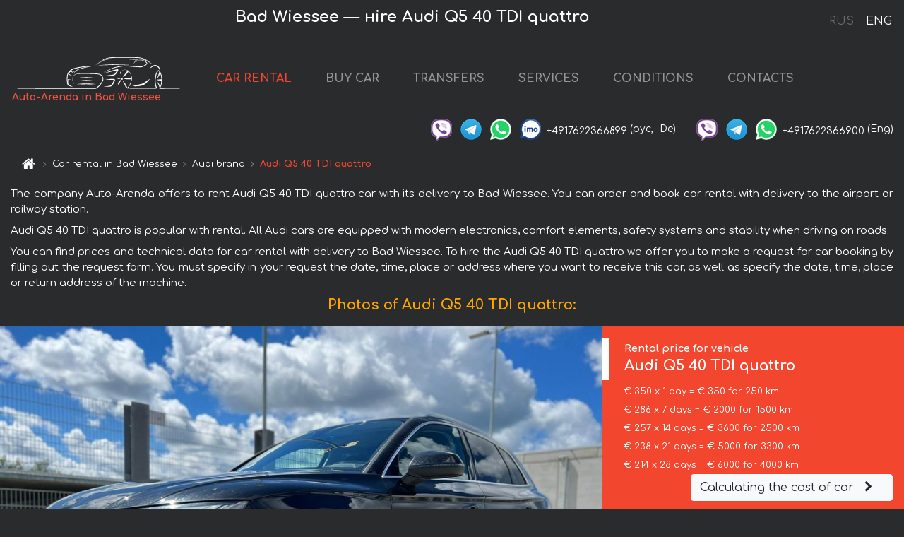

--- FILE ---
content_type: text/html; charset=utf-8
request_url: https://munich-car.de/en/bad-wiessee/audi--q5-40-tdi-quattro
body_size: 8698
content:
<!DOCTYPE html>  <html lang="en"><head><meta charset="UTF-8"><meta name="viewport" content="width=device-width,initial-scale=1,minimum-scale=1,shrink-to-fit=no"> <link rel="alternate" hreflang="x-default" href="https://munich-car.de/en/bad-wiessee/audi--q5-40-tdi-quattro" /><link rel="alternate" hreflang="en" href="https://munich-car.de/en/bad-wiessee/audi--q5-40-tdi-quattro" /><link rel="alternate" hreflang="de" href="https://munich-car.de/en/bad-wiessee/audi--q5-40-tdi-quattro" /><link rel="alternate" hreflang="fr" href="https://munich-car.de/en/bad-wiessee/audi--q5-40-tdi-quattro" /><link rel="alternate" hreflang="es" href="https://munich-car.de/en/bad-wiessee/audi--q5-40-tdi-quattro" /><link rel="alternate" hreflang="en-it" href="https://munich-car.de/en/bad-wiessee/audi--q5-40-tdi-quattro" /><link rel="alternate" hreflang="cs" href="https://munich-car.de/en/bad-wiessee/audi--q5-40-tdi-quattro" /><link rel="alternate" hreflang="nl" href="https://munich-car.de/en/bad-wiessee/audi--q5-40-tdi-quattro" /><link rel="alternate" hreflang="pt" href="https://munich-car.de/en/bad-wiessee/audi--q5-40-tdi-quattro" /><link rel="alternate" hreflang="lb" href="https://munich-car.de/en/bad-wiessee/audi--q5-40-tdi-quattro" /><link rel="alternate" hreflang="tr" href="https://munich-car.de/en/bad-wiessee/audi--q5-40-tdi-quattro" /><link rel="alternate" hreflang="ar" href="https://munich-car.de/en/bad-wiessee/audi--q5-40-tdi-quattro" /><link rel="alternate" hreflang="da" href="https://munich-car.de/en/bad-wiessee/audi--q5-40-tdi-quattro" /><link rel="alternate" hreflang="he" href="https://munich-car.de/en/bad-wiessee/audi--q5-40-tdi-quattro" /><link rel="alternate" hreflang="pl" href="https://munich-car.de/en/bad-wiessee/audi--q5-40-tdi-quattro" /><link rel="alternate" hreflang="ru" href="https://munich-car.de/ru/bad-wiessee/audi--q5-40-tdi-quattro" /><link rel="alternate" hreflang="uk" href="https://munich-car.de/ru/bad-wiessee/audi--q5-40-tdi-quattro" /><link rel="alternate" hreflang="be" href="https://munich-car.de/ru/bad-wiessee/audi--q5-40-tdi-quattro" /><link rel="alternate" hreflang="kk" href="https://munich-car.de/ru/bad-wiessee/audi--q5-40-tdi-quattro" /><link rel="alternate" hreflang="uz" href="https://munich-car.de/ru/bad-wiessee/audi--q5-40-tdi-quattro" /><link rel="alternate" hreflang="ce" href="https://munich-car.de/ru/bad-wiessee/audi--q5-40-tdi-quattro" /><link rel="alternate" hreflang="am" href="https://munich-car.de/ru/bad-wiessee/audi--q5-40-tdi-quattro" /><link rel="alternate" hreflang="az" href="https://munich-car.de/ru/bad-wiessee/audi--q5-40-tdi-quattro" /><link rel="alternate" hreflang="lt" href="https://munich-car.de/ru/bad-wiessee/audi--q5-40-tdi-quattro" /><link rel="alternate" hreflang="lv" href="https://munich-car.de/ru/bad-wiessee/audi--q5-40-tdi-quattro" /><link rel="alternate" hreflang="et" href="https://munich-car.de/ru/bad-wiessee/audi--q5-40-tdi-quattro" /><link rel="alternate" hreflang="ka" href="https://munich-car.de/ru/bad-wiessee/audi--q5-40-tdi-quattro" /> <link rel="canonical" href="https://munich-car.de/en/bad-wiessee/audi--q5-40-tdi-quattro" /> <title>Rent Audi Q5 40 TDI quattro in Bad Wiessee | Auto-Arenda</title><meta name="description" content="Hire Audi Q5 40 TDI quattro in Bad Wiessee, booking, specification, price, cost, details"/><meta name="keywords" content="rent Audi Q5 40 TDI quattro, price for car rental in Bad Wiessee, car rental, car deposit, rental, reservation, price, features, business class, comfortable car"/> <link rel="apple-touch-icon" sizes="180x180" href="/apple-touch-icon.png"><link rel="icon" type="image/png" sizes="32x32" href="/favicon-32x32.png"><link rel="icon" type="image/png" sizes="16x16" href="/favicon-16x16.png"><link rel="manifest" href="/site.webmanifest"><link rel="mask-icon" href="/safari-pinned-tab.svg" color="#5bbad5"><meta name="msapplication-TileColor" content="#da532c"><meta name="theme-color" content="#ffffff"><link rel="shortcut icon" type="image/x-icon" href="/favicon-32x32.png"/> <link href="https://fonts.googleapis.com/css2?family=Comfortaa:wght@400;700&display=swap" rel="stylesheet"><link href="/fonts/fontello/css/fontello.css" rel="stylesheet"> <link href="https://maxcdn.bootstrapcdn.com/font-awesome/4.7.0/css/font-awesome.min.css" rel="stylesheet" integrity="sha384-wvfXpqpZZVQGK6TAh5PVlGOfQNHSoD2xbE+QkPxCAFlNEevoEH3Sl0sibVcOQVnN" crossOrigin="anonymous"> <link rel="stylesheet" href="https://stackpath.bootstrapcdn.com/bootstrap/4.3.1/css/bootstrap.min.css" integrity="sha384-ggOyR0iXCbMQv3Xipma34MD+dH/1fQ784/j6cY/iJTQUOhcWr7x9JvoRxT2MZw1T" crossorigin="anonymous"> <link  href="https://cdnjs.cloudflare.com/ajax/libs/fotorama/4.6.4/fotorama.css" rel="stylesheet"> <link href="https://cdnjs.cloudflare.com/ajax/libs/gijgo/1.9.13/combined/css/gijgo.min.css" rel="stylesheet" type="text/css" /> <script src="https://code.jquery.com/jquery-3.3.1.min.js" integrity="sha256-FgpCb/KJQlLNfOu91ta32o/NMZxltwRo8QtmkMRdAu8=" crossOrigin="anonymous"></script> <script src="https://cdnjs.cloudflare.com/ajax/libs/fotorama/4.6.4/fotorama.js"></script> <link rel="stylesheet" href="/libs/intl-tel-input/css/intlTelInput.css"/> <script src="/libs/intl-tel-input/js/intlTelInput.min.js"></script> <script>let carId="audi--q5-40-tdi-quattro",exclusiveOffer=false,carToken="ohk8s9ft5n",carImagesId=['c5da673108c9c69af285e32a6cc61505','6941ca8c740476b4d5cdb11c0ae20352','572736f1309c9ab90b70027e4b90e91d','be419656ff053fe76c20d02d2655b1c9','6a3d37107a56ca4708b21cbbf17a3a28','19f2f7723ce14f132599041f7fea7a13','e0daa511f6b3f69309c96d411287dd87','e5a05ad8d7d18a6fe715c866a78f14c6','d02f8f45b1f15cdebe5c76e526c5fe28','071f1d3ef2b620d00fee8c471d884a10','737acdfe6898c81ddb82c3a1ce8fabb8','60ec3a65beafc3370d9491a3460c803f','09f5558407f53c075d3b35b6309af241','38296552bed8fbffc313c3dcecd85360','ac080523332ef1a455109ea3cdc93a11','6d8b26e01cf71d074235963ad3b7ba21','211ee11be20ae6528f8f2dc3af187c96','d503cc47d57276e8d459e4c3b54603de','d3218b7c0bf3ece663681d4150953434','4e851c0e90cd67a3518dff15cbd08b45','443b4334252c29915d25585019689362','42d0fbbeb4b8ef8101c337ee5d194aa5','0a03eb735907424e42a1aa9652bfa5f0','2acf583bbd21618626cbc2970a23e42f','6946013c64cafc79412f1c2d0b021d24',]</script><meta property="og:title" content="Rent Audi Q5 40 TDI quattro in Bad Wiessee | Auto-Arenda"/><meta property="og:type" content="website"/><meta property="og:url" content="https://munich-car.de/en/bad-wiessee/audi--q5-40-tdi-quattro"/>  <meta property="og:image" content="https://munich-car.de/img/cars-img/audi--q5-40-tdi-quattro/audi--q5-40-tdi-quattro--c5da673108c9c69af285e32a6cc61505--640x480.jpg"/><meta property="og:image:secure_url" content="https://munich-car.de/img/cars-img/audi--q5-40-tdi-quattro/audi--q5-40-tdi-quattro--c5da673108c9c69af285e32a6cc61505--640x480.jpg"/><meta property="og:image:alt" content="Bad Wiessee — нire Audi Q5 40 TDI quattro"/><meta property="og:description" content="Hire Audi Q5 40 TDI quattro in Bad Wiessee, booking, specification, price, cost, details"/> <meta property="og:locale" content="en_GB" /><meta property="og:locale:alternate" content="en_US" /><meta property="og:locale:alternate" content="de_BE" /><meta property="og:locale:alternate" content="de_DE" /><meta property="og:locale:alternate" content="de_LI" /><meta property="og:locale:alternate" content="de_LU" /><meta property="og:locale:alternate" content="de_CH" /><meta property="og:locale:alternate" content="de_AT" /><meta property="og:locale:alternate" content="fr_BE" /><meta property="og:locale:alternate" content="fr_FR" /><meta property="og:locale:alternate" content="fr_LU" /><meta property="og:locale:alternate" content="fr_MC" /><meta property="og:locale:alternate" content="fr_CH" /><meta property="og:locale:alternate" content="es_ES" /><meta property="og:locale:alternate" content="it_IT" /><meta property="og:locale:alternate" content="it_CH" /><meta property="og:locale:alternate" content="cs_CZ" /><meta property="og:locale:alternate" content="nl_BE" /><meta property="og:locale:alternate" content="nl_NL" /><meta property="og:locale:alternate" content="pt_PT" /><meta property="og:locale:alternate" content="tr_TR" /><meta property="og:locale:alternate" content="ar_AE" /><meta property="og:locale:alternate" content="ar_IQ" /><meta property="og:locale:alternate" content="ar_SA" /><meta property="og:locale:alternate" content="ar_QA" /><meta property="og:locale:alternate" content="ar_EG" /><meta property="og:locale:alternate" content="da_DK" /><meta property="og:locale:alternate" content="he_IL" /><meta property="og:locale:alternate" content="pl_PL" /> <meta property="og:site_name" content="Luxury vehicles and VIP cars rental in Europe. Airports transfers and cities transfers in Europe."/>  <!-- Global site tag (gtag.js) - Google Analytics -->
<script async src="https://www.googletagmanager.com/gtag/js?id=UA-106057562-21"></script>
<script>window.dataLayer = window.dataLayer || []; function gtag(){dataLayer.push(arguments);} gtag('js', new Date()); gtag('config', 'UA-106057562-21');</script>   <script>const lng="en",pathToImg="/img/cars-img",minRentalDays=1</script><script defer="defer" src="/js/vendors.bc9e51.bundle.js"></script><script defer="defer" src="/js/carDetailsCityObject.bc9e51.bundle.js"></script><link href="/css/carDetailsCityObject.bc9e51.css" rel="stylesheet"></head><body>  <!-- Yandex.Metrika counter --> <script> (function(m,e,t,r,i,k,a){m[i]=m[i]||function(){(m[i].a=m[i].a||[]).push(arguments)}; m[i].l=1*new Date();k=e.createElement(t),a=e.getElementsByTagName(t)[0],k.async=1,k.src=r,a.parentNode.insertBefore(k,a)}) (window, document, "script", "https://cdn.jsdelivr.net/npm/yandex-metrica-watch/tag.js", "ym"); ym(48092792, "init", { clickmap:true, trackLinks:true, accurateTrackBounce:true }); </script> <noscript><div><img src="https://mc.yandex.ru/watch/48092792" style="position:absolute; left:-9999px;" alt="" /></div></noscript> <!-- /Yandex.Metrika counter -->   <!-- Rating Mail.ru counter -->
<script>
  var _tmr = window._tmr || (window._tmr = []);
  _tmr.push({id: "3015829", type: "pageView", start: (new Date()).getTime()});
  (function (d, w, id) {
    if (d.getElementById(id)) return;
    var ts = d.createElement("script"); ts.async = true; ts.id = id;
    ts.src = "https://top-fwz1.mail.ru/js/code.js";
    var f = function () {var s = d.getElementsByTagName("script")[0]; s.parentNode.insertBefore(ts, s);};
    if (w.opera == "[object Opera]") { d.addEventListener("DOMContentLoaded", f, false); } else { f(); }
  })(document, window, "topmailru-code");
</script><noscript><div>
  <img src="https://top-fwz1.mail.ru/counter?id=2929131;js=na" style="border:0;position:absolute;left:-9999px;" alt="Top.Mail.Ru" />
</div></noscript>
<!-- //Rating Mail.ru counter -->
   <div class="menu-flags"><a class="" href="/ru/bad-wiessee/audi--q5-40-tdi-quattro" title="Auto-Arenda Company, Russian version of the site">RUS </a><a class="active" href="/en/bad-wiessee/audi--q5-40-tdi-quattro" title="Auto-Arenda Company, English version of the site">ENG</a></div>  <h1>Bad Wiessee — нire Audi Q5 40 TDI quattro</h1> <header class="page-header"><nav class="navbar navbar-expand-lg navbar-dark"><a class="navbar-brand mb-0 logo-link" href="/en"><img src="/img/logo/auto-arenda-logo.png" class="d-inline-block align-top rounded logo" alt="Auto-Arenda logo"><h2>Auto-Arenda in Bad Wiessee</h2></a><button class="navbar-toggler navbar-toggler-right" type="button" data-toggle="collapse" data-target="#navbarMenu" aria-controls="navbarMenu" aria-expanded="false" aria-label="Toggle navigation"><span class="navbar-toggler-icon"></span></button> <div class="collapse navbar-collapse" id="navbarMenu"><ul class="navbar-nav"><li class="nav-item active"><a class="nav-link" href="/en/bad-wiessee">CAR RENTAL</a></li><li class="nav-item">  <a class="nav-link" href="/en/buy-car">BUY CAR</a>  </li><li class="nav-item"><a class="nav-link" href="/en/transfer">TRANSFERS</a></li><li class="nav-item"><a class="nav-link" href="/en/services">SERVICES</a></li><li class="nav-item"><a class="nav-link" href="/en/terms-and-conditions">CONDITIONS</a></li><li class="nav-item"><a class="nav-link" href="/en/contacts">CONTACTS</a></li></ul></div> </nav> <address class="top-address"><div class="social-line"><a target="_blank" class="viber-link" href="viber://chat?number=+4917622366899" title="Viber"><span class="social-logos viber"></span></a> <a target="_blank" href="https://t.me/RentVIPLuxurySportCar" title="Telegram"><span class="social-logos telegram"></span></a> <a target="_blank" href="https://wa.me/4917622366899" title="WhatsApp"><span class="social-logos whats-app"></span></a> <span class="social-logos imo"></span> <span class="social-number">+4917622366899</span><span class="social-name"> (рус, </span><span class="social-name"> De)</span></div><div class="social-line"><a target="_blank" class="viber-link" href="viber://chat?number=+4917622366900" title="Viber"><span class="social-logos viber"></span></a> <a target="_blank" href="https://t.me/auto_arenda_eu" title="Telegram"><span class="social-logos telegram not-action"></span></a> <a target="_blank" href="https://wa.me/4917622366900" title="WhatsApp"><span class="social-logos whats-app"></span></a> <span class="social-number">+4917622366900</span><span class="social-name"> (Eng)</span></div></address>   <div class="breadcrumb-container"><ol class="breadcrumb" itemscope itemtype="https://schema.org/BreadcrumbList"><li class="breadcrumb-item"><a href="/en"><span class="icon-home"></span> <span></span></a></li><li class="breadcrumb-item" itemprop="itemListElement" itemscope itemtype="https://schema.org/ListItem"><span></span> <a href="/en/bad-wiessee" itemprop="item"><span itemprop="name">Car rental in Bad Wiessee</span></a><meta itemprop="position" content="1"/></li><li class="breadcrumb-item" itemprop="itemListElement" itemscope itemtype="https://schema.org/ListItem"><span></span> <a href="/en/bad-wiessee/audi" itemprop="item"><span itemprop="name">Audi brand</span></a><meta itemprop="position" content="2"/></li><li class="breadcrumb-item active" itemprop="itemListElement" itemscope itemtype="https://schema.org/ListItem" aria-current="page"><span></span> <span itemprop="name">Audi Q5 40 TDI quattro</span><meta itemprop="position" content="3"/></li></ol></div>  </header> <main class="container-fluid" itemscope itemtype="https://schema.org/Product"><div class="articles-paragraphs"><header itemprop="description">  <p class="ap">The company Auto-Arenda offers to rent Audi Q5 40 TDI quattro car with its delivery to Bad Wiessee. You can order and book car rental with delivery to the airport or railway station.</p><p class="ap">Audi Q5 40 TDI quattro is popular with rental. All Audi cars are equipped with modern electronics, comfort elements, safety systems and stability when driving on roads.</p><p class="ap">You can find prices and technical data for car rental with delivery to Bad Wiessee. To hire the Audi Q5 40 TDI quattro we offer you to make a request for car booking by filling out the request form. You must specify in your request the date, time, place or address where you want to receive this car, as well as specify the date, time, place or return address of the machine.</p> </header></div><div class="row"><h2 class="article-title gallery-title">Photos of Audi Q5 40 TDI quattro:</h2>   <div itemprop="image" itemscope itemtype="https://schema.org/ImageObject"><meta itemprop="url" content="https://munich-car.de/img/cars-img/audi--q5-40-tdi-quattro/audi--q5-40-tdi-quattro--c5da673108c9c69af285e32a6cc61505--1280x960.jpg"/><meta itemprop="alternateName" content="Rent-a-car Audi Q5 40 TDI quattro in Bad Wiessee, photo 1"/></div>  <div itemprop="image" itemscope itemtype="https://schema.org/ImageObject"><meta itemprop="url" content="https://munich-car.de/img/cars-img/audi--q5-40-tdi-quattro/audi--q5-40-tdi-quattro--6941ca8c740476b4d5cdb11c0ae20352--1280x960.jpg"/><meta itemprop="alternateName" content="Rent-a-car Audi Q5 40 TDI quattro in Bad Wiessee, photo 2"/></div>  <div itemprop="image" itemscope itemtype="https://schema.org/ImageObject"><meta itemprop="url" content="https://munich-car.de/img/cars-img/audi--q5-40-tdi-quattro/audi--q5-40-tdi-quattro--572736f1309c9ab90b70027e4b90e91d--1280x960.jpg"/><meta itemprop="alternateName" content="Rent-a-car Audi Q5 40 TDI quattro in Bad Wiessee, photo 3"/></div>  <div itemprop="image" itemscope itemtype="https://schema.org/ImageObject"><meta itemprop="url" content="https://munich-car.de/img/cars-img/audi--q5-40-tdi-quattro/audi--q5-40-tdi-quattro--be419656ff053fe76c20d02d2655b1c9--1280x960.jpg"/><meta itemprop="alternateName" content="Rent-a-car Audi Q5 40 TDI quattro in Bad Wiessee, photo 4"/></div>  <div itemprop="image" itemscope itemtype="https://schema.org/ImageObject"><meta itemprop="url" content="https://munich-car.de/img/cars-img/audi--q5-40-tdi-quattro/audi--q5-40-tdi-quattro--6a3d37107a56ca4708b21cbbf17a3a28--1280x960.jpg"/><meta itemprop="alternateName" content="Rent-a-car Audi Q5 40 TDI quattro in Bad Wiessee, photo 5"/></div>  <div itemprop="image" itemscope itemtype="https://schema.org/ImageObject"><meta itemprop="url" content="https://munich-car.de/img/cars-img/audi--q5-40-tdi-quattro/audi--q5-40-tdi-quattro--19f2f7723ce14f132599041f7fea7a13--1280x960.jpg"/><meta itemprop="alternateName" content="Rent-a-car Audi Q5 40 TDI quattro in Bad Wiessee, photo 6"/></div>  <div itemprop="image" itemscope itemtype="https://schema.org/ImageObject"><meta itemprop="url" content="https://munich-car.de/img/cars-img/audi--q5-40-tdi-quattro/audi--q5-40-tdi-quattro--e0daa511f6b3f69309c96d411287dd87--1280x960.jpg"/><meta itemprop="alternateName" content="Rent-a-car Audi Q5 40 TDI quattro in Bad Wiessee, photo 7"/></div>  <div itemprop="image" itemscope itemtype="https://schema.org/ImageObject"><meta itemprop="url" content="https://munich-car.de/img/cars-img/audi--q5-40-tdi-quattro/audi--q5-40-tdi-quattro--e5a05ad8d7d18a6fe715c866a78f14c6--1280x960.jpg"/><meta itemprop="alternateName" content="Rent-a-car Audi Q5 40 TDI quattro in Bad Wiessee, photo 8"/></div>  <div itemprop="image" itemscope itemtype="https://schema.org/ImageObject"><meta itemprop="url" content="https://munich-car.de/img/cars-img/audi--q5-40-tdi-quattro/audi--q5-40-tdi-quattro--d02f8f45b1f15cdebe5c76e526c5fe28--1280x960.jpg"/><meta itemprop="alternateName" content="Rent-a-car Audi Q5 40 TDI quattro in Bad Wiessee, photo 9"/></div>  <div itemprop="image" itemscope itemtype="https://schema.org/ImageObject"><meta itemprop="url" content="https://munich-car.de/img/cars-img/audi--q5-40-tdi-quattro/audi--q5-40-tdi-quattro--071f1d3ef2b620d00fee8c471d884a10--1280x960.jpg"/><meta itemprop="alternateName" content="Rent-a-car Audi Q5 40 TDI quattro in Bad Wiessee, photo 10"/></div>  <div itemprop="image" itemscope itemtype="https://schema.org/ImageObject"><meta itemprop="url" content="https://munich-car.de/img/cars-img/audi--q5-40-tdi-quattro/audi--q5-40-tdi-quattro--737acdfe6898c81ddb82c3a1ce8fabb8--1280x960.jpg"/><meta itemprop="alternateName" content="Rent-a-car Audi Q5 40 TDI quattro in Bad Wiessee, photo 11"/></div>  <div itemprop="image" itemscope itemtype="https://schema.org/ImageObject"><meta itemprop="url" content="https://munich-car.de/img/cars-img/audi--q5-40-tdi-quattro/audi--q5-40-tdi-quattro--60ec3a65beafc3370d9491a3460c803f--1280x960.jpg"/><meta itemprop="alternateName" content="Rent-a-car Audi Q5 40 TDI quattro in Bad Wiessee, photo 12"/></div>  <div itemprop="image" itemscope itemtype="https://schema.org/ImageObject"><meta itemprop="url" content="https://munich-car.de/img/cars-img/audi--q5-40-tdi-quattro/audi--q5-40-tdi-quattro--09f5558407f53c075d3b35b6309af241--1280x960.jpg"/><meta itemprop="alternateName" content="Rent-a-car Audi Q5 40 TDI quattro in Bad Wiessee, photo 13"/></div>  <div itemprop="image" itemscope itemtype="https://schema.org/ImageObject"><meta itemprop="url" content="https://munich-car.de/img/cars-img/audi--q5-40-tdi-quattro/audi--q5-40-tdi-quattro--38296552bed8fbffc313c3dcecd85360--1280x960.jpg"/><meta itemprop="alternateName" content="Rent-a-car Audi Q5 40 TDI quattro in Bad Wiessee, photo 14"/></div>  <div itemprop="image" itemscope itemtype="https://schema.org/ImageObject"><meta itemprop="url" content="https://munich-car.de/img/cars-img/audi--q5-40-tdi-quattro/audi--q5-40-tdi-quattro--ac080523332ef1a455109ea3cdc93a11--1280x960.jpg"/><meta itemprop="alternateName" content="Rent-a-car Audi Q5 40 TDI quattro in Bad Wiessee, photo 15"/></div>  <div itemprop="image" itemscope itemtype="https://schema.org/ImageObject"><meta itemprop="url" content="https://munich-car.de/img/cars-img/audi--q5-40-tdi-quattro/audi--q5-40-tdi-quattro--6d8b26e01cf71d074235963ad3b7ba21--1280x960.jpg"/><meta itemprop="alternateName" content="Rent-a-car Audi Q5 40 TDI quattro in Bad Wiessee, photo 16"/></div>  <div itemprop="image" itemscope itemtype="https://schema.org/ImageObject"><meta itemprop="url" content="https://munich-car.de/img/cars-img/audi--q5-40-tdi-quattro/audi--q5-40-tdi-quattro--211ee11be20ae6528f8f2dc3af187c96--1280x960.jpg"/><meta itemprop="alternateName" content="Rent-a-car Audi Q5 40 TDI quattro in Bad Wiessee, photo 17"/></div>  <div itemprop="image" itemscope itemtype="https://schema.org/ImageObject"><meta itemprop="url" content="https://munich-car.de/img/cars-img/audi--q5-40-tdi-quattro/audi--q5-40-tdi-quattro--d503cc47d57276e8d459e4c3b54603de--1280x960.jpg"/><meta itemprop="alternateName" content="Rent-a-car Audi Q5 40 TDI quattro in Bad Wiessee, photo 18"/></div>  <div itemprop="image" itemscope itemtype="https://schema.org/ImageObject"><meta itemprop="url" content="https://munich-car.de/img/cars-img/audi--q5-40-tdi-quattro/audi--q5-40-tdi-quattro--d3218b7c0bf3ece663681d4150953434--1280x960.jpg"/><meta itemprop="alternateName" content="Rent-a-car Audi Q5 40 TDI quattro in Bad Wiessee, photo 19"/></div>  <div itemprop="image" itemscope itemtype="https://schema.org/ImageObject"><meta itemprop="url" content="https://munich-car.de/img/cars-img/audi--q5-40-tdi-quattro/audi--q5-40-tdi-quattro--4e851c0e90cd67a3518dff15cbd08b45--1280x960.jpg"/><meta itemprop="alternateName" content="Rent-a-car Audi Q5 40 TDI quattro in Bad Wiessee, photo 20"/></div>  <div itemprop="image" itemscope itemtype="https://schema.org/ImageObject"><meta itemprop="url" content="https://munich-car.de/img/cars-img/audi--q5-40-tdi-quattro/audi--q5-40-tdi-quattro--443b4334252c29915d25585019689362--1280x960.jpg"/><meta itemprop="alternateName" content="Rent-a-car Audi Q5 40 TDI quattro in Bad Wiessee, photo 21"/></div>  <div itemprop="image" itemscope itemtype="https://schema.org/ImageObject"><meta itemprop="url" content="https://munich-car.de/img/cars-img/audi--q5-40-tdi-quattro/audi--q5-40-tdi-quattro--42d0fbbeb4b8ef8101c337ee5d194aa5--1280x960.jpg"/><meta itemprop="alternateName" content="Rent-a-car Audi Q5 40 TDI quattro in Bad Wiessee, photo 22"/></div>  <div itemprop="image" itemscope itemtype="https://schema.org/ImageObject"><meta itemprop="url" content="https://munich-car.de/img/cars-img/audi--q5-40-tdi-quattro/audi--q5-40-tdi-quattro--0a03eb735907424e42a1aa9652bfa5f0--1280x960.jpg"/><meta itemprop="alternateName" content="Rent-a-car Audi Q5 40 TDI quattro in Bad Wiessee, photo 23"/></div>  <div itemprop="image" itemscope itemtype="https://schema.org/ImageObject"><meta itemprop="url" content="https://munich-car.de/img/cars-img/audi--q5-40-tdi-quattro/audi--q5-40-tdi-quattro--2acf583bbd21618626cbc2970a23e42f--1280x960.jpg"/><meta itemprop="alternateName" content="Rent-a-car Audi Q5 40 TDI quattro in Bad Wiessee, photo 24"/></div>  <div itemprop="image" itemscope itemtype="https://schema.org/ImageObject"><meta itemprop="url" content="https://munich-car.de/img/cars-img/audi--q5-40-tdi-quattro/audi--q5-40-tdi-quattro--6946013c64cafc79412f1c2d0b021d24--1280x960.jpg"/><meta itemprop="alternateName" content="Rent-a-car Audi Q5 40 TDI quattro in Bad Wiessee, photo 25"/></div>  <div class="com-lg-9 col-xl-8 no-gutters fotorama-container" id="info"><div id="fotorama" class="fotorama" data-width="1280" data-ratio="4/3" data-nav="thumbs" data-thumbheight="96" data-thumbwidth="128" data-auto="true">  </div></div><div class="com-lg-3 col-xl-4 no-gutters details-container"><div class="container-fluid car-info"><div class="row">    <div class="car-price marker"><h3>Rental price for vehicle <span class="car-name"><span itemprop="brand" itemtype="https://schema.org/Brand" itemscope><span itemprop="name">Audi </span></span><span itemprop="model"> Q5 40 TDI quattro</span></span></h3><div itemprop="offers" itemscope itemtype="https://schema.org/Offer">    <div class="season-normal">  <meta itemprop="availability" content="https://schema.org/InStock"/><meta itemprop="priceValidUntil" content="2030-01-01"/><ul class="car-details ">   <li>  <span>€ 350 x 1 day = € 350 for 250 km </span></li>    <li>  <span>€ 286 x 7 days = € 2000 for 1500 km </span></li>    <li>  <span>€ 257 x 14 days = € 3600 for 2500 km </span></li>    <li>  <span>€ 238 x 21 days = € 5000 for 3300 km </span></li>    <li>  <meta itemprop="priceCurrency" content="EUR"><meta itemprop="price" content="6000">  <span>€ 214 x 28 days = € 6000 for 4000 km </span></li>       </ul></div>   <div class="calculate-price-button-wrapper"><a itemprop="url" class="calculate-price-button btn btn-light" href="#calculator">Calculating the cost of car <span class="icon-right-open"></span></a></div>  </div>  <hr/><ul class="car-details">  <li>€ 1 / km – Price for exceeding the mileage limit</li>    <li>€ 3000 – Pledge / Liability / Franchise. Deposit will block on the main driver’s credit card OR accept cash.</li>  </ul>  </div>   <div class="car-characteristics marker">    <h3>Technical specification <span class="car-name" itemprop="name">Audi Q5 40 TDI quattro</span></h3>   <ul class="car-details">    <li>Transmission – Automatic</li>     <li>Seats – 5</li>     <li>GPS – included</li>     <li>Power of Engine – 190 hp</li>     <li>Maximum speed – 218 km/h</li>     <li>Acceleration to 100 km/h – 7.9 sec</li>     <li>Engine capacity – 1968 cc</li>   </ul>   <hr/>   <ul class="car-details">    <li>Minimum driver age – 25 years old</li>   </ul>  </div></div></div></div></div><div class="row car-request"><section class="container">   <script>const templateH = "h",
        templateM = "min",
        templateD = "day(s)",
        templateKm = "km",
        carPrice = {
            "pricePackages": { "Standard": {
                    "price": [0,350,700,1050,1400,1750,2000,2000,2286,2571,2857,3143,3429,3714,3600,3786,4038,4290,4543,4795,5048,5000,5238,5476,5714,5952,6000,6000,6000],
                    "km": [0,250,500,750,1000,1250,1500,1500,1714,1929,2143,2357,2500,2500,2500,3214,3300,3300,3300,3300,3300,3300,4000,4000,4000,4000,4000,4000,4000],
                    "extraKm": "1"
                },    }
        }</script><h2 class="text-center" id="calculator">Calculating the cost of  the Audi Q5 40 TDI quattro</h2><form id="carCalcRequestForm" method="post" autocomplete="off"><fieldset><div class="form-group row"><div class="col-12">&nbsp;</div></div><div class="form-group row"><div class="col-12 text-center"><strong>Start of lease (getting the car) or transfer</strong></div></div><div class="form-group row"><label for="dateStart" class="col-3 col-form-label text-right text-nowrap">Date</label><div class="col-auto"><input id="dateStart" name="dateStart" class="form-control" type="text" maxlength="100" aria-describedby="name" readonly="readonly" autocomplete="off"></div></div><div class="input-group row time-select"><label for="timeStart" class="col-3 col-form-label text-right text-nowrap">Time</label><div class="col-6 input-group time-field"><div class="input-group-append icon-for-field-wrapper"><div class="icon-for-field"><i class="gj-icon clock clock-icon"></i></div></div><select id="timeStart" name="timeStart"></select></div></div><div class="form-group row"><div class="col-12">&nbsp;</div></div><div class="form-group row"><div class="col-12 text-center"><strong>Finish of lease (returning of the car) or transfer</strong></div></div><div class="form-group row"><label for="dateEnd" class="col-3 col-form-label text-right text-nowrap">Date</label><div class="col-auto"><input id="dateEnd" name="dateEnd" class="form-control" type="text" aria-describedby="name" readonly="readonly" autocomplete="off"></div></div><div class="input-group row time-select"><label for="timeEnd" class="col-3 col-form-label text-right text-nowrap">Time</label><div class="col-6 input-group time-field"><div class="input-group-append icon-for-field-wrapper"><div class="icon-for-field"><i class="gj-icon clock clock-icon"></i></div></div><select id="timeEnd" name="timeEnd"></select></div></div><div class="form-group row"><div class="col-12">&nbsp;</div></div><div class="alert alert-danger hide" role="alert" id="alertNoDateTime">The date and time of the return of the car can not be earlier than the date and time of receipt of the car.</div><div class="alert alert-danger hide" role="alert" id="calcDaysLimit">The cost of renting a car is limited to a maximum of 28 days. If you are interested in renting for more than 28 days, you can make a request to us by email.</div><div class="alert alert-danger hide" role="alert" id="calcDaysMinLimit">days - minimum rental period for this car</div><div class=""><div class="alert alert-info" id="calcDuration"><h4 class="alert-heading">Info:</h4><p></p><p id="calcDurationDescribe">Based on the data you entered, calculated duration of rental car is <span class="font-weight-bold" id="durH"></span><span class="font-weight-bold" id="durM"></span>, that at a daily rent corresponds <span class="font-weight-bold"><span class="font-weight-bold" id="durD"></span> days</span>.</p></div></div><div class=""><div id="calcPackages" class="hide"><div class="hide" id="carPackageStandard"><br/><h5 class="alert-heading font-weight-bold"> Package &#34;Standard&#34; <span class="badge badge-warning">€ <span class="price-per-day"></span> per day</span></h5><div class="alert package-alert" id="alertStandard"><p><span class="font-weight-bold car-package-price"></span> - cost for <span class="font-weight-bold car-package-days"></span> rent. </p><hr class="top-border-color"><p><span class="font-weight-bold car-package-km"></span> mileage included in the cost. </p><p><span class="font-weight-bold car-package-extra-km"></span> - price for 1 km of additional mileage. </p><p><span class="font-weight-bold">€ 3000</span> - Pledge/Liability/Franchise/Deposit </p><button class="btn btn-primary btn-package" id="butStandard">SELECT</button></div></div><div class="hide" id="carPackageEconomical"><br/><h5 class="alert-heading font-weight-bold"> Package &#34;Economical&#34; <span class="badge badge-warning">€ <span class="price-per-day"></span> per day</span></h5><div class="alert package-alert" id="alertEconomical"><p><span class="font-weight-bold car-package-price"></span> - cost for <span class="font-weight-bold car-package-days"></span> rent. </p><hr class="top-border-color"><p><span class="font-weight-bold car-package-km"></span> mileage included in the cost. </p><p><span class="font-weight-bold car-package-extra-km"></span> - price for 1 km of additional mileage. </p><p><span class="font-weight-bold">€ 3000</span> - Pledge/Liability/Franchise/Deposit </p><button class="btn btn-primary btn-package" id="butEconomical">SELECT</button></div></div><div class="hide" id="carPackageMinimal"><br/><h5 class="alert-heading font-weight-bold"> Package &#34;Minimal&#34; <span class="badge badge-warning">€ <span class="price-per-day"></span> per day</span></h5><div class="alert package-alert" id="alertMinimal"><p><span class="font-weight-bold car-package-price"></span> - cost for <span class="font-weight-bold car-package-days"></span> rent. </p><hr class="top-border-color"><p><span class="font-weight-bold car-package-km"></span> mileage included in the cost. </p><p><span class="font-weight-bold car-package-extra-km"></span> - price for 1 km of additional mileage. </p><p><span class="font-weight-bold">€ 3000</span> - Pledge/Liability/Franchise/Deposit </p><button class="btn btn-primary btn-package" id="butMinimal">SELECT</button></div></div><div id="depositInfo" class="alert alert-info" role="alert"><strong>Deposit</strong> will block on the main driver’s credit card OR accept cash.</div><div id="welcomeToForm" class="alert alert-info" role="alert">If you want to make a request for the availability of this car for the dates you entered - fill the form below, please.</div></div></div><div class="form-group row"><div class="col-12"><hr class="border-top-1"></div></div><div class="form-group row"><div class="col-12 text-center"><strong>Contact details</strong></div></div><div class=""><div class="form-group row hide" id="selectPackages"><label for="selPackage" class="col-auto col-form-label text-right text-nowrap">Select Price Package for car:</label><div class="col-auto"><select class="custom-select сol-100" id="selPackage"></select></div></div></div><div class="form-group row bottom-margin-02"><div class="col text-center">Pick-Up Location (City, ZIP or airport, hotel)</div></div><div class="form-group row"><label for="cityStart" class="col-3 col-form-label text-right text-nowrap"></label><div class="col-auto"><input id="cityStart" name="cityStart" class="form-control" type="text" maxlength="100" aria-describedby="name" autocomplete="off"></div></div><div class="form-group row bottom-margin-02"><div class="col text-center">Drop-off Location (City, hotel, airport, etc.)</div></div><div class="form-group row"><label for="cityEnd" class="col-3 col-form-label text-right text-nowrap"></label><div class="col-auto"><input id="cityEnd" name="cityEnd" class="form-control" type="text" maxlength="100" aria-describedby="name" autocomplete="off"></div></div><hr><div class="form-group row"><label for="name" class="col-3 col-form-label text-right text-nowrap">Name</label><div class="col-auto"><input id="name" name="name" class="form-control" type="text" maxlength="100" aria-describedby="name" autocomplete="off"></div></div><div class="form-group row"><label for="email" class="col-3 col-form-label text-right text-nowrap">E-mail</label><div class="col-auto"><input id="email" name="email" class="form-control" type="text" maxlength="100" aria-describedby="email" autocomplete="off"></div></div><div class="input-group"><div class="checkbox"><label><input type="checkbox" name="isSubscribe" checked="checked" value="true" autocomplete="off"> notify about information via E-mail</label></div></div><div class="form-group row"><label for="phone" class="col-3 col-form-label text-right text-nowrap">Phone</label><div class="col-auto"><input id="phone" name="phone" class="form-control" type="text" maxlength="100" aria-describedby="phone" autocomplete="off"></div><div class="col small"><div>Please, to write your phone number in a standard form that seems to be recognized internationally.</div><div>The format is as follows:</div><div>+Country_Code Area_Code Local_Number</div><div>For example, <strong>+49 176 22366899</strong></div></div></div><div id="messageDiv" class="form-group"><label for="message" class="col-form-label">Your questions about booking a car or transfer (car with driver)</label><div class="col-auto"><textarea id="message" name="message" class="form-control" rows="5" maxlength="2000" aria-describedby="message"></textarea></div></div>  <div class="alert alert-warning hide" id="calcDeliveryWarning"><p>Calculated prices don&#39;t include delivery of the car, transfer or transportation of cars to another city. Delivery and drop off services are calculated separately on request.</p></div>  <div class="alert alert-danger hide" id="calcNotFillData"><p>Required fields were not filled in the form. Please fill fields above marked in red - the start and end dates of the car rent, and fields in the &#34;Contact details and car request&#34; form.</p></div><div id="carCalcRequestFormButtonDiv" class="text-right form-group has-success"><button id="carCalcRequestFormButton" class="btn btn-primary">SEND</button></div></fieldset></form>    </section></div></main> <footer class="footer-bottom"><div class="footer-copyright"><span class="text-muted copyright">Copyright © 2026 Auto-Arenda</span><a href="/en/cookie-policy" class="policies">Cookie Policy</a><a href="/en/privacy-policy" class="policies">Privacy Policy</a></div></footer> <div class="cookies-and-tracking hide alert alert-light alert-dismissible fixed-bottom text-secondary" role="alert"><button type="button" class="close" data-dismiss="alert" aria-label="Close"><span aria-hidden="true">&times;</span></button> <span class="cookies-message">By continuing to browse or by clicking <strong>"Accept All"</strong>, you agree to <a href="/en/cookie-policy">”Cookie Policy”</a> and agree to storing of first and third-party cookies on your browser to assist in our marketing, to enhance site navigation and analyze site usage. <button class="btn-cookies-and-tracking btn btn-secondary btn-sm">Accept All</button></span></div>      <script src="https://cdnjs.cloudflare.com/ajax/libs/popper.js/1.14.7/umd/popper.min.js" integrity="sha384-UO2eT0CpHqdSJQ6hJty5KVphtPhzWj9WO1clHTMGa3JDZwrnQq4sF86dIHNDz0W1" crossorigin="anonymous"></script> <script src="https://stackpath.bootstrapcdn.com/bootstrap/4.3.1/js/bootstrap.min.js" integrity="sha384-JjSmVgyd0p3pXB1rRibZUAYoIIy6OrQ6VrjIEaFf/nJGzIxFDsf4x0xIM+B07jRM" crossorigin="anonymous"></script> <script>$(document).ready((function(){var a=$("#fotorama").fotorama().data("fotorama"),o="128x96";function t(){var t="1280x960",i=window.innerWidth;if(i>=1200&&i<=1500&&(t="1024x768"),i>1024&&i<1200&&(t="1280x960"),i>640&&i<=1024?t="1024x768":i>400&&i<=640?t="640x480":i<=400&&(t="400x300"),o!=t){var h=[];carImagesId.forEach((function(a){h.push({img:pathToImg+"/"+carId+"/"+carId+"--"+a+"--"+t+".jpg",thumb:pathToImg+"/"+carId+"/"+carId+"--"+a+"--128x96.jpg"})})),a.load(h),o=t}}function i(){var a=$("main").outerWidth();a<640&&a>470?$(".fotorama").fotorama({thumbheight:72,thumbwidth:96}):a<=470?$(".fotorama").fotorama({thumbheight:48,thumbwidth:64}):$(".fotorama").fotorama({thumbheight:96,thumbwidth:128})}t(),i(),$(window).resize((function(){t(),i()}))})),$(document).ready((function(){$("#radioSeasonHigh").click((function(a){$(".season-normal").hide(),$(".season-high").show()})),$("#radioSeasonNormal").click((function(a){$(".season-normal").show(),$(".season-high").hide()}))}))</script></body></html>

--- FILE ---
content_type: application/javascript
request_url: https://munich-car.de/js/carDetailsCityObject.bc9e51.bundle.js
body_size: 4431
content:
!function(){var e,a={3209:function(e,a,i){"use strict";function t(e){if("en"===lng)["AM","PM"].forEach((function(a,i){for(var t=0;t<12;t++){var r=t<10?"0"+t:t,n=12*i+t<10?"0"+(12*i+t):12*i+t;$(e).append($("<option>").val(n+":00").text(("00"===r?"12":r)+":00 "+a).attr("selected",10===t&&"AM"===a)),$(e).append($("<option>").val(n+":30").text(("00"===r?"12":r)+":30 "+a))}}));else for(var a=0;a<24;a++){var i=a<10?"0"+a:a;$(e).append($("<option>").val(i+":00").text(i+":00").attr("selected",10===a)),$(e).append($("<option>").val(i+":30").text(i+":30"))}}function r(e,a){var i=Object.keys(e);if(Object.getOwnPropertySymbols){var t=Object.getOwnPropertySymbols(e);a&&(t=t.filter((function(a){return Object.getOwnPropertyDescriptor(e,a).enumerable}))),i.push.apply(i,t)}return i}function n(e){for(var a=1;a<arguments.length;a++){var i=null!=arguments[a]?arguments[a]:{};a%2?r(Object(i),!0).forEach((function(a){l(e,a,i[a])})):Object.getOwnPropertyDescriptors?Object.defineProperties(e,Object.getOwnPropertyDescriptors(i)):r(Object(i)).forEach((function(a){Object.defineProperty(e,a,Object.getOwnPropertyDescriptor(i,a))}))}return e}function l(e,a,i){return a in e?Object.defineProperty(e,a,{value:i,enumerable:!0,configurable:!0,writable:!0}):e[a]=i,e}i.r(a),i(4279);var s=document.querySelector("#phone");intlTelInput(s,{separateDialCode:!0,autoHideDialCode:!1,initialCountry:"de"});var c,d,o=null,v=null,u=null,m=null;function g(){var e=!0;if(""===$("#cityStart").val().trim()?($("#cityStart").removeClass("is-valid is-invalid").addClass("is-invalid"),e=!1):($("#cityStart").removeClass("is-valid is-invalid").addClass("is-valid"),e=!0),""===$("#cityEnd").val().trim()?($("#cityEnd").removeClass("is-valid is-invalid").addClass("is-invalid"),e=!1):$("#cityEnd").removeClass("is-valid is-invalid").addClass("is-valid"),""===$("#dateStart").val().trim()?($("#dateStart").removeClass("is-valid is-invalid").addClass("is-invalid"),e=!1):$("#dateStart").removeClass("is-valid is-invalid").addClass("is-valid"),""===$("#dateEnd").val().trim()?($("#dateEnd").removeClass("is-valid is-invalid").addClass("is-invalid"),e=!1):$("#dateEnd").removeClass("is-valid is-invalid").addClass("is-valid"),""!==$("#dateStart").val().trim()&&""!==$("#dateStart").val().trim()&&new Date($("#dateStart").val().trim())&&new Date($("#dateEnd").val().trim())){var a=new Date($("#dateEnd").val().trim())-new Date($("#dateStart").val().trim());a&&a<0&&($("#dateEnd").removeClass("is-valid is-invalid").addClass("is-invalid"),e=!1)}return""===$("#timeStart").val().trim()?($("#timeStart").removeClass("is-valid is-invalid").addClass("is-invalid"),e=!1):$("#timeStart").removeClass("is-valid is-invalid").addClass("is-valid"),""===$("#timeEnd").val().trim()?($("#timeEnd").removeClass("is-valid is-invalid").addClass("is-invalid"),e=!1):$("#timeEnd").removeClass("is-valid is-invalid").addClass("is-valid"),""!==$("#dateStart").val().trim()&&""!==$("#dateEnd").val().trim()&&""!==$("#timeStart").val().trim()&&""!==$("#timeEnd").val().trim()&&$("#dateStart").val().trim()===$("#dateEnd").val().trim()&&$("#timeStart").val().trim()===$("#timeEnd").val().trim()&&($("#dateStart").removeClass("is-valid is-invalid").addClass("is-invalid"),$("#dateEnd").removeClass("is-valid is-invalid").addClass("is-invalid"),$("#timeStart").removeClass("is-valid is-invalid").addClass("is-invalid"),$("#timeEnd").removeClass("is-valid is-invalid").addClass("is-invalid"),e=!1),""===$("#name").val().trim()?($("#name").removeClass("is-valid is-invalid").addClass("is-invalid"),e=!1):$("#name").removeClass("is-valid is-invalid").addClass("is-valid"),""===$("#message").val().trim()?($("#message").removeClass("is-valid is-invalid").addClass("is-invalid"),e=!1):$("#message").removeClass("is-valid is-invalid").addClass("is-valid"),""===$("#email").val().trim()&&""===$("#phone").val().trim()&&($("#email").removeClass("is-valid is-invalid").addClass("is-invalid"),$("#phone").removeClass("is-valid is-invalid").addClass("is-invalid"),e=!1),""!==$("#email").val().trim()&&""===$("#phone").val().trim()&&($("#email").removeClass("is-valid is-invalid").addClass("is-valid"),$("#phone").removeClass("is-valid is-invalid")),""===$("#email").val().trim()&&""!==$("#phone").val().trim()&&($("#email").removeClass("is-valid is-invalid"),$("#phone").removeClass("is-valid is-invalid").addClass("is-valid")),""!==$("#email").val().trim()&&""!==$("#phone").val().trim()&&($("#email").removeClass("is-valid is-invalid").addClass("is-valid"),$("#phone").removeClass("is-valid is-invalid").addClass("is-valid")),$("#calcPackages").is(":hidden")||($("#selPackage").val()&&""===$("#selPackage").val().trim()?($("#selPackage").removeClass("is-valid is-invalid").addClass("is-invalid"),e=!1):$("#selPackage").removeClass("is-valid is-invalid").addClass("is-valid")),e&&$("#calcNotFillData").hide(),e}function f(){var e=0,a=0,i=0,t=0;if(o&&v&&u&&m){var r=new Date(o+" "+v),n=new Date(u+" "+m);e=Date.UTC(n.getFullYear(),n.getMonth(),n.getDate(),n.getHours(),n.getMinutes(),n.getSeconds())-Date.UTC(r.getFullYear(),r.getMonth(),r.getDate(),r.getHours(),r.getMinutes(),r.getSeconds())}e>0?(t=Math.ceil(e/1e3/60/60/24))>0&&t<minRentalDays&&t<=28?($("#calcDaysMinLimit").show(),$("#calcPackages").hide(),$("#depositInfo").hide(),$("#welcomeToForm").hide(),$("#calcDuration").hide(),$("#alertNoDateTime").hide(),$("#calcDaysLimit").hide(),$("#selectPackages").hide()):t>0&&t<=28?($("#calcDaysMinLimit").hide(),$("#calcPackages").hide(),$("#calcPackages").fadeIn(500),$("#depositInfo").show(),$("#welcomeToForm").show(),$("#calcDuration").hide(),$("#calcDuration").fadeIn(500),$("#calcDeliveryWarning").show(),$("#selPackage").val("").trigger("change"),$("#alertNoDateTime").hide(),$("#calcDaysLimit").hide(),$("#selectPackages").hide(),$("#selectPackages").fadeIn(500),function(e){var a=0,i="",t='<option value="">Price Package...</option>';for(var r in carPrice.pricePackages)a++,t+='<option value="'+(i=r)+'">"'+i+'" (€ '+carPrice.pricePackages[r].price[e]+" / "+carPrice.pricePackages[r].km[e]+" km)</option>";$("#selPackage").empty(),$("#selPackage").append(t),1===a&&$("#selPackage").val(i).trigger("change")}(t),a=Math.floor(e/1e3/60/60),i=Math.round(60*(e/1e3/60/60-a)),a>0?$("#durH").text(a+" "+templateH):$("#durH").text(""),i>0?$("#durM").text(" "+i+" "+templateM):$("#durM").text(""),$("#durD").text(t),p("Minimal",t),p("Economical",t),p("Standard",t)):($("#calcDaysMinLimit").hide(),$("#calcPackages").hide(),$("#calcDuration").hide(),$("#alertNoDateTime").hide(),$("#calcDaysLimit").show(),$("#selectPackages").hide()):(e<0?$("#alertNoDateTime").show():0===e&&$("#alertNoDateTime").hide(),$("#calcDaysMinLimit").hide(),$("#calcDeliveryWarning").hide(),$("#calcPackages").hide(),$("#calcDuration").hide(),$("#calcDaysLimit").hide(),$("#selectPackages").hide())}function p(e,a){carPrice.pricePackages[e]?($("#carPackage"+e).show(),$("#carPackage"+e+" .car-package-price").text("€ "+carPrice.pricePackages[e].price[a]),$("#carPackage"+e+" .car-package-days").text(a+" "+templateD),$("#carPackage"+e+" .car-package-km").text(carPrice.pricePackages[e].km[a]+" "+templateKm),$("#carPackage"+e+" .car-package-extra-km").text("€ "+carPrice.pricePackages[e].extraKm),carPrice.pricePackages[e].price&&carPrice.pricePackages[e].price[1]&&$("#carPackage"+e+" .price-per-day").text(Math.ceil(carPrice.pricePackages[e].price[a]/a))):$("#carPackage"+e).hide()}$(document).ready((function(){$("#calcDaysMinLimit").text(minRentalDays+" "+$("#calcDaysMinLimit").text());var e=new Date((new Date).getFullYear(),(new Date).getMonth(),(new Date).getDate());c=$("#dateStart").datepicker({uiLibrary:"bootstrap4",iconsLibrary:"fontawesome",format:"dd mmm yyyy",minDate:e}),d=$("#dateEnd").datepicker({uiLibrary:"bootstrap4",iconsLibrary:"fontawesome",format:"dd mmm yyyy",minDate:e}),t("#timeStart"),t("#timeEnd"),v=$("#timeStart").val(),m=$("#timeEnd").val(),$("#dateStart").click((function(){c.open()})),$("#dateEnd").click((function(){d.open()})),$("#dateStart").change((function(){o!==c.value()&&(o=c.value(),f())})),$("#dateEnd").change((function(){u!==d.value()&&(u=d.value(),f())})),$("#timeStart").change((function(){v=this.value,f()})),$("#timeEnd").change((function(){m=this.value,f()})),$(".price-package").click((function(){$(".package-alert").removeClass("alert-info").addClass("alert-secondary"),$("#"+$(this).data("alert")).addClass("alert-info")})),$("#selPackage").change((function(e){$("#calcPackages").is(":hidden")||($("div.package-alert").removeClass("alert-success").addClass("alert-warning"),$("#carPackage"+e.target.value+" div.package-alert").removeClass("alert-warning").addClass("alert-success"))})),$(".btn-package").click((function(e){if(e.preventDefault(),!$("#calcPackages").is(":hidden")){var a=e.target.id.substr(3);$("div.package-alert").removeClass("alert-success").addClass("alert-warning"),$("#carPackage"+a+" div.package-alert").removeClass("alert-warning").addClass("alert-success"),$("#selPackage").val(a).trigger("change")}})),$("#calcDuration").hide(),$("#calcPackages").hide(),$("#depositInfo").hide(),$("#welcomeToForm").hide()})),$(document).ready((function(){$("#carCalcRequestFormButton").click((function(e){e.preventDefault();var a=$("#calculator").offset().top;if(g()){var i=$("#carCalcRequestForm").serializeArray(),t=document.querySelector("div.iti__selected-dial-code");t&&(i=i.map((function(e){return"phone"===e.name?n(n({},e),{},{value:t.textContent+" "+e.value}):e}))),i.push({name:"url",value:document.location.pathname.substr(1,document.location.pathname.length)}),i.push({name:"pricePackageData",value:$("#calcPackages").is(":hidden")?"":$("#calcDurationDescribe").text()});var r=(($("#carPackageMinimal").is(":hidden")?"":$("#carPackageMinimal h5").text()+"\n<br>"+$("#alertMinimal").text()+"\n\n<br><br>")+($("#carPackageEconomical").is(":hidden")?"":$("#carPackageEconomical h5").text()+"\n<br>"+$("#alertEconomical").text()+"\n\n<br><br>")+($("#carPackageStandard").is(":hidden")?"":$("#carPackageStandard h5").text()+"\n<br>"+$("#alertStandard").text())).trim().replace(/\n/g," ").replace(/\s\s+/g," ").replace(/ВЫБРАТЬ/g,"").replace(/SELECT/g,"").substring(0,2048);i.push({name:"pricePackageText",value:r}),i.push({name:"warningNoDelivery",value:$("#calcDeliveryWarning").text().replace(/\n/g," ").replace(/\s\s+/g," ").substring(0,1024)}),exclusiveOffer?i.push({name:"selectedPricePackage",value:"Exclusive Offer"}):i.push({name:"selectedPricePackage",value:$("#selPackage :selected").text()}),i.push({name:"lng",value:lng||""}),i.push({name:"carToken",value:carToken});var l=$.ajax({url:"/carRequest",method:"POST",contentType:"application/json",data:JSON.stringify(i)});l.done((function(e){e.done?e.message&&$("form").before('<div class="alert alert-success" role="alert">'+e.message+"</div>").remove():e.message&&$("form").before('<div class="alert alert-danger" role="alert">'+e.message+"</div>").remove(),$(window.opera?"html":"html, body").animate({scrollTop:a},1e3)})),l.fail((function(e,a){console.error("Request failed: "+a),console.error("Request failed jqXHR: "+e)}))}else $("#calcNotFillData").show()}))})),$(document).ready((function(){$("#dateStart").change((function(){return g()})),$("#timeStart").change((function(){return g()})),$("#dateEnd").change((function(){return g()})),$("#timeEnd").change((function(){return g()})),$("#cityStart").focusout((function(){return g()})),$("#cityEnd").focusout((function(){return g()})),$("#name").focusout((function(){return g()})),$("#message").focusout((function(){return g()})),$("#email").focusout((function(){return g()})),$("#phone").focusout((function(){return g()})),$("#calcPackages").focusout((function(){return g()}))}))},6125:function(){$(document).ready((function(){var e=navigator.userAgent.toLowerCase()||navigator.vendor||window.opera;if(/android/i.test(e)){var a=$(".social-line .viber-link").attr("href");a&&$(".social-line .viber-link").attr("href",a.replace("+",""))}})),$(document).ready((function(){window.addEventListener("scroll",(function(){if(window.scrollY>300&&function(){try{document.cookie="cookietest=1";var e=-1!==document.cookie.indexOf("cookietest=");return document.cookie="cookietest=1; expires=Thu, 01-Jan-1970 00:00:01 GMT",e}catch(e){return!1}}()){var e=encodeURIComponent("_auto_arenda_cat"),a=function(e){var a=document.cookie.match(new RegExp("(?:^|; )"+e.replace(/([\.$?*|{}\(\)\[\]\\\/\+^])/g,"\\$1")+"=([^;]*)"));return a?decodeURIComponent(a[1]):void 0}(e),i=document.location.pathname,t=i?i.split("/"):"",r=t?t[1]:"",n=!1;["ru","en"].forEach((function(e){r!==e||n||(n=!0)})),n&&(!a||a&&-1===a.indexOf("_"+r))&&$(".cookies-and-tracking").fadeIn(1e3),$(".cookies-and-tracking").find(".btn-cookies-and-tracking").click((function(){if(!a||a&&-1===a.indexOf("_"+r)){var i=new Date(Date.now()+new Date(31536e6).getTime()).toGMTString();a=(a||"")+encodeURIComponent("_"+r),document.cookie=e+"="+a+"; expires="+i+"; path=/",$(".cookies-and-tracking").fadeOut(1e3)}}))}}))}))},5991:function(e,a,i){i(5079),i(4888),i(3209),i(6125)},4279:function(e,a,i){"use strict";i.r(a)},4888:function(e,a,i){"use strict";i.r(a)}},i={};function t(e){var r=i[e];if(void 0!==r)return r.exports;var n=i[e]={exports:{}};return a[e](n,n.exports,t),n.exports}t.m=a,e=[],t.O=function(a,i,r,n){if(!i){var l=1/0;for(o=0;o<e.length;o++){i=e[o][0],r=e[o][1],n=e[o][2];for(var s=!0,c=0;c<i.length;c++)(!1&n||l>=n)&&Object.keys(t.O).every((function(e){return t.O[e](i[c])}))?i.splice(c--,1):(s=!1,n<l&&(l=n));if(s){e.splice(o--,1);var d=r();void 0!==d&&(a=d)}}return a}n=n||0;for(var o=e.length;o>0&&e[o-1][2]>n;o--)e[o]=e[o-1];e[o]=[i,r,n]},t.o=function(e,a){return Object.prototype.hasOwnProperty.call(e,a)},t.r=function(e){"undefined"!=typeof Symbol&&Symbol.toStringTag&&Object.defineProperty(e,Symbol.toStringTag,{value:"Module"}),Object.defineProperty(e,"__esModule",{value:!0})},function(){var e={380:0};t.O.j=function(a){return 0===e[a]};var a=function(a,i){var r,n,l=i[0],s=i[1],c=i[2],d=0;if(l.some((function(a){return 0!==e[a]}))){for(r in s)t.o(s,r)&&(t.m[r]=s[r]);if(c)var o=c(t)}for(a&&a(i);d<l.length;d++)n=l[d],t.o(e,n)&&e[n]&&e[n][0](),e[l[d]]=0;return t.O(o)},i=self.webpackChunkfrontend=self.webpackChunkfrontend||[];i.forEach(a.bind(null,0)),i.push=a.bind(null,i.push.bind(i))}();var r=t.O(void 0,[216],(function(){return t(5991)}));r=t.O(r)}();